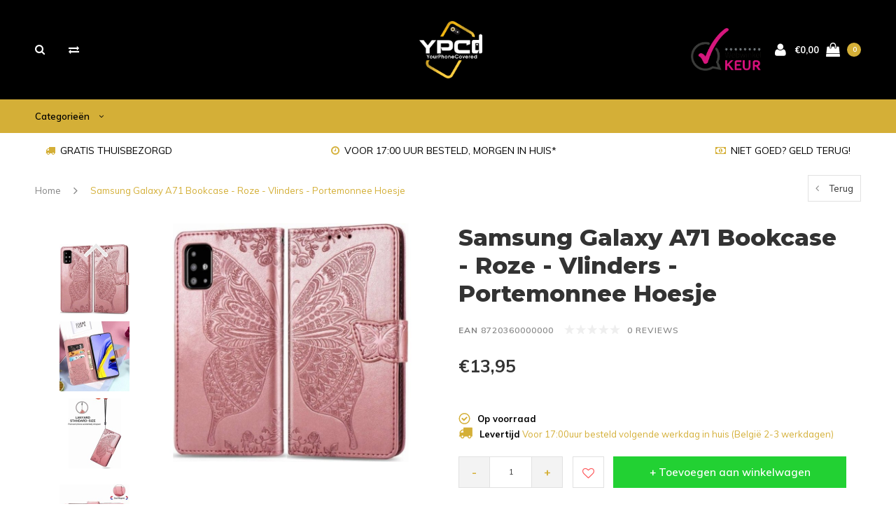

--- FILE ---
content_type: text/html;charset=utf-8
request_url: https://www.ypcd.nl/samsung-galaxy-a71-bookcase-roze-vlinder-123939153.html
body_size: 12614
content:
<!DOCTYPE html>
<html lang="nl">
  <head>
    
    <meta charset="utf-8"/>
<!-- [START] 'blocks/head.rain' -->
<!--

  (c) 2008-2026 Lightspeed Netherlands B.V.
  http://www.lightspeedhq.com
  Generated: 16-01-2026 @ 20:04:26

-->
<link rel="canonical" href="https://www.ypcd.nl/samsung-galaxy-a71-bookcase-roze-vlinder-123939153.html"/>
<link rel="alternate" href="https://www.ypcd.nl/index.rss" type="application/rss+xml" title="Nieuwe producten"/>
<meta name="robots" content="noodp,noydir"/>
<meta property="og:url" content="https://www.ypcd.nl/samsung-galaxy-a71-bookcase-roze-vlinder-123939153.html?source=facebook"/>
<meta property="og:site_name" content="YPCd "/>
<meta property="og:title" content="Samsung Galaxy A71 Bookcase - Roze - Vlinders - Portemonnee Hoesje"/>
<meta property="og:description" content="Gespecialiseerd in smartphone hoesjes en glazen screen protectors. We&#039;ve Got Your Phone Covered!"/>
<meta property="og:image" content="https://cdn.webshopapp.com/shops/322303/files/374976902/samsung-galaxy-a71-bookcase-roze-vlinders-portemon.jpg"/>
<!--[if lt IE 9]>
<script src="https://cdn.webshopapp.com/assets/html5shiv.js?2025-02-20"></script>
<![endif]-->
<!-- [END] 'blocks/head.rain' -->
    <title>Samsung Galaxy A71 Bookcase - Roze - Vlinders - Portemonnee Hoesje - YPCd </title>
    <meta name="description" content="Gespecialiseerd in smartphone hoesjes en glazen screen protectors. We&#039;ve Got Your Phone Covered!" />
    <meta name="keywords" content="Samsung, Galaxy, A71, Bookcase, -, Roze, -, Vlinders, -, Portemonnee, Hoesje" />
    <meta name="viewport" content="width=device-width, initial-scale=1.0">
    <meta name="apple-mobile-web-app-capable" content="yes">
    <meta name="apple-mobile-web-app-status-bar-style" content="black">
    
    <link rel="shortcut icon" href="https://cdn.webshopapp.com/shops/322303/themes/117410/v/794343/assets/favicon.ico?20210725180909" type="image/x-icon" />
    <link rel="preload" href="https://fonts.googleapis.com/css?family=Muli:300,400,500,600,700,800,900%7CMontserrat:300,400,500,600,700,800,900&display=swap" as="style">
    <link rel="stylesheet" href="https://fonts.googleapis.com/css?family=Muli:300,400,500,600,700,800,900%7CMontserrat:300,400,500,600,700,800,900&display=swap" type="text/css">
    <link rel="stylesheet" href="https://cdn.webshopapp.com/shops/322303/themes/117410/assets/bootstrap.css?2023040722264120210105161835">
    <link rel="stylesheet" href="https://cdn.webshopapp.com/shops/322303/themes/117410/assets/font-awesome-min.css?2023040722264120210105161835">
    <link rel="stylesheet" href="https://cdn.webshopapp.com/shops/322303/themes/117410/assets/ionicons.css?2023040722264120210105161835">
    <link rel="stylesheet" href="https://cdn.webshopapp.com/shops/322303/themes/117410/assets/transition.css?2023040722264120210105161835">
    <link rel="stylesheet" href="https://cdn.webshopapp.com/shops/322303/themes/117410/assets/dropdown.css?2023040722264120210105161835">
    <link rel="stylesheet" href="https://cdn.webshopapp.com/shops/322303/themes/117410/assets/checkbox.css?2023040722264120210105161835">
    <link rel="stylesheet" href="https://cdn.webshopapp.com/shops/322303/themes/117410/assets/owl-carousel.css?2023040722264120210105161835">
    <link rel="stylesheet" href="https://cdn.webshopapp.com/shops/322303/themes/117410/assets/jquery-fancybox.css?2023040722264120210105161835">
    <link rel="stylesheet" href="https://cdn.webshopapp.com/shops/322303/themes/117410/assets/jquery-custom-scrollbar.css?2023040722264120210105161835">
          <link rel="stylesheet" href="https://cdn.webshopapp.com/shops/322303/themes/117410/assets/style.css?2023040722264120210105161835?123443" />
      <link rel="stylesheet" href="https://cdn.webshopapp.com/shops/322303/themes/117410/assets/responsive.css?2023040722264120210105161835">
      <link rel="stylesheet" href="https://cdn.webshopapp.com/shops/322303/themes/117410/assets/settings.css?2023040722264120210105161835">
        <link rel="stylesheet" href="https://cdn.webshopapp.com/assets/gui-2-0.css?2025-02-20">
    <link rel="stylesheet" href="https://cdn.webshopapp.com/assets/gui-responsive-2-0.css?2025-02-20" />
    <link rel="stylesheet" href="https://cdn.webshopapp.com/shops/322303/themes/117410/assets/custom.css?2023040722264120210105161835">
    <link rel="stylesheet" href="https://cdn.webshopapp.com/shops/322303/themes/117410/assets/new.css?2023040722264120210105161835">
    <link rel="stylesheet" href="https://cdn.webshopapp.com/shops/322303/themes/117410/assets/wsa-css.css?2023040722264120210105161835">
    <link rel="stylesheet" href="https://cdn.webshopapp.com/shops/322303/themes/117410/assets/jquery.bxslider.min.css?2023040722264120210105161835">
    
    <script src="https://cdn.webshopapp.com/assets/jquery-1-9-1.js?2025-02-20"></script>
    <script src="https://cdn.webshopapp.com/assets/jquery-ui-1-10-1.js?2025-02-20"></script>
    <script type="text/javascript" src="//cdnjs.cloudflare.com/ajax/libs/jqueryui-touch-punch/0.2.3/jquery.ui.touch-punch.min.js"></script>
        <script type="text/javascript" src="https://cdn.webshopapp.com/shops/322303/themes/117410/assets/transition.js?2023040722264120210105161835"></script>
    <script type="text/javascript" src="https://cdn.webshopapp.com/shops/322303/themes/117410/assets/dropdown.js?2023040722264120210105161835"></script>
    <script type="text/javascript" src="https://cdn.webshopapp.com/shops/322303/themes/117410/assets/checkbox.js?2023040722264120210105161835"></script>
    <script type="text/javascript" src="https://cdn.webshopapp.com/shops/322303/themes/117410/assets/owl-carousel.js?2023040722264120210105161835"></script>
    <script type="text/javascript" src="https://cdn.webshopapp.com/shops/322303/themes/117410/assets/jquery-fancybox.js?2023040722264120210105161835"></script>
    <script type="text/javascript" src="https://cdn.webshopapp.com/shops/322303/themes/117410/assets/jquery-custom-scrollbar.js?2023040722264120210105161835"></script>
    <script type="text/javascript" src="https://cdn.webshopapp.com/shops/322303/themes/117410/assets/jquery-countdown-min.js?2023040722264120210105161835"></script>
        	<script type="text/javascript" src="https://cdn.webshopapp.com/shops/322303/themes/117410/assets/global.js?2023040722264120210105161835"></script>
		    <script type="text/javascript" src="https://cdn.webshopapp.com/shops/322303/themes/117410/assets/jquery.bxslider.min.js?2023040722264120210105161835"></script>
    <script type="text/javascript" src="https://cdn.webshopapp.com/shops/322303/themes/117410/assets/jcarousel.js?2023040722264120210105161835"></script>
    <script type="text/javascript" src="https://cdn.webshopapp.com/assets/gui.js?2025-02-20"></script>
    <script type="text/javascript" src="https://cdn.webshopapp.com/assets/gui-responsive-2-0.js?2025-02-20"></script>

        <meta name="msapplication-config" content="https://cdn.webshopapp.com/shops/322303/themes/117410/assets/browserconfig.xml?2023040722264120210105161835">
<meta property="og:title" content="Samsung Galaxy A71 Bookcase - Roze - Vlinders - Portemonnee Hoesje">
<meta property="og:type" content="website"> 
<meta property="og:description" content="Gespecialiseerd in smartphone hoesjes en glazen screen protectors. We&#039;ve Got Your Phone Covered!">
<meta property="og:site_name" content="YPCd ">
<meta property="og:url" content="https://www.ypcd.nl/">
<meta property="og:image" content="https://cdn.webshopapp.com/shops/322303/themes/117410/assets/first-image-1.jpg?2023040722264120210105161835">
<meta name="twitter:title" content="Samsung Galaxy A71 Bookcase - Roze - Vlinders - Portemonnee Hoesje">
<meta name="twitter:description" content="Gespecialiseerd in smartphone hoesjes en glazen screen protectors. We&#039;ve Got Your Phone Covered!">
<meta name="twitter:site" content="YPCd ">
<meta name="twitter:card" content="https://cdn.webshopapp.com/shops/322303/themes/117410/v/697882/assets/logo.png?20210517222751">
<meta name="twitter:image" content="https://cdn.webshopapp.com/shops/322303/themes/117410/assets/first-image-1.jpg?2023040722264120210105161835">
<script type="application/ld+json">
  [
        {
      "@context": "http://schema.org",
      "@type": "Product", 
      "name": "Samsung Galaxy A71 Bookcase - Roze - Vlinders - Portemonnee Hoesje",
      "url": "https://www.ypcd.nl/samsung-galaxy-a71-bookcase-roze-vlinder-123939153.html",
                  "image": "https://cdn.webshopapp.com/shops/322303/files/374976902/300x250x2/samsung-galaxy-a71-bookcase-roze-vlinders-portemon.jpg",      "gtin13": "8720360000000",                  "offers": {
        "@type": "Offer",
        "price": "13.95",        "url": "https://www.ypcd.nl/samsung-galaxy-a71-bookcase-roze-vlinder-123939153.html",
        "priceValidUntil": "2027-01-16",
        "priceCurrency": "EUR",
          "availability": "https://schema.org/InStock",
          "inventoryLevel": "100"
              }
          },
        {
      "@context": "http://schema.org/",
      "@type": "Organization",
      "url": "https://www.ypcd.nl/",
      "name": "YPCd ",
      "legalName": "YPCd ",
      "description": "Gespecialiseerd in smartphone hoesjes en glazen screen protectors. We&#039;ve Got Your Phone Covered!",
      "logo": "https://cdn.webshopapp.com/shops/322303/themes/117410/v/697882/assets/logo.png?20210517222751",
      "image": "https://cdn.webshopapp.com/shops/322303/themes/117410/assets/first-image-1.jpg?2023040722264120210105161835",
      "contactPoint": {
        "@type": "ContactPoint",
        "contactType": "Customer service",
        "telephone": ""
      },
      "address": {
        "@type": "PostalAddress",
        "streetAddress": "",
        "addressLocality": "",
        "postalCode": "",
        "addressCountry": "NL"
      }
          },
    { 
      "@context": "http://schema.org", 
      "@type": "WebSite", 
      "url": "https://www.ypcd.nl/", 
      "name": "YPCd ",
      "description": "Gespecialiseerd in smartphone hoesjes en glazen screen protectors. We&#039;ve Got Your Phone Covered!",
      "author": [
        {
          "@type": "Organization",
          "url": "https://www.dmws.nl/",
          "name": "DMWS B.V.",
          "address": {
            "@type": "PostalAddress",
            "streetAddress": "Klokgebouw 195 (Strijp-S)",
            "addressLocality": "Eindhoven",
            "addressRegion": "NB",
            "postalCode": "5617 AB",
            "addressCountry": "NL"
          }
        }
      ]
    }
  ]
</script>    <!--[if lt IE 9]>
    <link rel="stylesheet" href="https://cdn.webshopapp.com/shops/322303/themes/117410/assets/style-ie.css?2023040722264120210105161835" />
    <![endif]-->
  </head>
  <body id="body">  
    
  <ul class="hidden-data hidden" style="display:none !important;"><li>322303</li><li>117410</li><li>nee</li><li>nl</li><li>live</li><li>info//ypcd/nl</li><li>https://www.ypcd.nl/</li></ul>
    
      

<div class="cart-dropdown">
  <div class="cart-title">Winkelwagen<span class="items">(0 Producten)</span></div>
  <a href="javascript:void(0)" class="close-cart-drp"><i class="fa fa-close"></i></a>

  <div class="cart-body">
    <div class="cart-products grid column-orient center">
          </div>
  </div>
  <div class="empty-cart">
  Geen producten gevonden
</div>
</div>
<div class="menu-wrap main-menu-capitalize">
    <div class="close-menu"><i class="ion ion-ios-close-empty"></i></div>
    <div class="menu-box">
      <div class="menu-logo small"><a href="https://www.ypcd.nl/"><img src="https://cdn.webshopapp.com/shops/322303/themes/117410/v/697886/assets/logo-light.png?20210517222912" alt="YPCd "></a></div>
        <ul>
          <li><a href="https://www.ypcd.nl/">Home</a></li>
                      <li><a href="https://www.ypcd.nl/telefoonhoesjes-10844095/">Telefoonhoesjes</a><span class="more-cats"><span class="plus-min"></span></span>                              <ul class="sub ">
                                      <li><a href="https://www.ypcd.nl/telefoonhoesjes-10844095/apple/">Apple</a><span class="more-cats"><span class="plus-min"></span></span>                                              <ul class="sub ">
                                                      <li><a href="https://www.ypcd.nl/telefoonhoesjes-10844095/apple/iphone-12-pro-max/"><i class="fa fa-circle" aria-hidden="true"></i>iPhone 12 Pro Max</a></li>
                                                      <li><a href="https://www.ypcd.nl/telefoonhoesjes-10844095/apple/iphone-12-mini/"><i class="fa fa-circle" aria-hidden="true"></i>iPhone 12 Mini</a></li>
                                                      <li><a href="https://www.ypcd.nl/telefoonhoesjes-10844095/apple/iphone-12-pro/"><i class="fa fa-circle" aria-hidden="true"></i>iPhone 12 Pro</a></li>
                                                      <li><a href="https://www.ypcd.nl/telefoonhoesjes-10844095/apple/iphone-12/"><i class="fa fa-circle" aria-hidden="true"></i>iPhone 12</a></li>
                                                      <li><a href="https://www.ypcd.nl/telefoonhoesjes-10844095/apple/iphone-11-pro-max/"><i class="fa fa-circle" aria-hidden="true"></i>iPhone 11 Pro Max</a></li>
                                                      <li><a href="https://www.ypcd.nl/telefoonhoesjes-10844095/apple/iphone-11-pro/"><i class="fa fa-circle" aria-hidden="true"></i>iPhone 11 Pro</a></li>
                                                      <li><a href="https://www.ypcd.nl/telefoonhoesjes-10844095/apple/iphone-11/"><i class="fa fa-circle" aria-hidden="true"></i>iPhone 11</a></li>
                                                      <li><a href="https://www.ypcd.nl/telefoonhoesjes-10844095/apple/iphone-xr/"><i class="fa fa-circle" aria-hidden="true"></i>iPhone XR</a></li>
                                                      <li><a href="https://www.ypcd.nl/telefoonhoesjes-10844095/apple/iphone-xs-max/"><i class="fa fa-circle" aria-hidden="true"></i>iPhone XS Max</a></li>
                                                      <li><a href="https://www.ypcd.nl/telefoonhoesjes-10844095/apple/iphone-x-iphone-xs/"><i class="fa fa-circle" aria-hidden="true"></i>iPhone X / iPhone XS</a></li>
                                                      <li><a href="https://www.ypcd.nl/telefoonhoesjes-10844095/apple/iphone-se-2020/"><i class="fa fa-circle" aria-hidden="true"></i>iPhone SE (2020)</a></li>
                                                      <li><a href="https://www.ypcd.nl/telefoonhoesjes-10844095/apple/iphone-7-iphone-8/"><i class="fa fa-circle" aria-hidden="true"></i>iPhone 7 / iPhone 8</a></li>
                                                      <li><a href="https://www.ypcd.nl/telefoonhoesjes-10844095/apple/iphone-7-plus-iphone-8-plus/"><i class="fa fa-circle" aria-hidden="true"></i>iPhone 7 Plus / iPhone 8 Plus</a></li>
                                                      <li><a href="https://www.ypcd.nl/telefoonhoesjes-10844095/apple/iphone-6-6s/"><i class="fa fa-circle" aria-hidden="true"></i>iPhone 6/6s</a></li>
                                                      <li><a href="https://www.ypcd.nl/telefoonhoesjes-10844095/apple/iphone-5-5s-se/"><i class="fa fa-circle" aria-hidden="true"></i>iPhone 5/5s/SE</a></li>
                                                  </ul>
                                          </li>
                                      <li><a href="https://www.ypcd.nl/telefoonhoesjes-10844095/samsung/">Samsung</a><span class="more-cats"><span class="plus-min"></span></span>                                              <ul class="sub ">
                                                      <li><a href="https://www.ypcd.nl/telefoonhoesjes-10844095/samsung/samsung-galaxy-a21s/"><i class="fa fa-circle" aria-hidden="true"></i>Samsung Galaxy A21s</a></li>
                                                      <li><a href="https://www.ypcd.nl/telefoonhoesjes-10844095/samsung/samsung-galaxy-a40/"><i class="fa fa-circle" aria-hidden="true"></i>Samsung Galaxy A40</a></li>
                                                      <li><a href="https://www.ypcd.nl/telefoonhoesjes-10844095/samsung/samsung-galaxy-a41/"><i class="fa fa-circle" aria-hidden="true"></i>Samsung Galaxy A41</a></li>
                                                      <li><a href="https://www.ypcd.nl/telefoonhoesjes-10844095/samsung/samsung-galaxy-a51/"><i class="fa fa-circle" aria-hidden="true"></i>Samsung Galaxy A51</a></li>
                                                      <li><a href="https://www.ypcd.nl/telefoonhoesjes-10844095/samsung/samsung-galaxy-a50/"><i class="fa fa-circle" aria-hidden="true"></i>Samsung Galaxy A50</a></li>
                                                      <li><a href="https://www.ypcd.nl/telefoonhoesjes-10844095/samsung/samsung-galaxy-a52/"><i class="fa fa-circle" aria-hidden="true"></i>Samsung Galaxy A52</a></li>
                                                      <li><a href="https://www.ypcd.nl/telefoonhoesjes-10844095/samsung/samsung-galaxy-a70/"><i class="fa fa-circle" aria-hidden="true"></i>Samsung Galaxy A70</a></li>
                                                      <li><a href="https://www.ypcd.nl/samsung-galaxy-a71/"><i class="fa fa-circle" aria-hidden="true"></i>Samsung Galaxy A71</a></li>
                                                      <li><a href="https://www.ypcd.nl/telefoonhoesjes-10844095/samsung/samsung-galaxy-s8/"><i class="fa fa-circle" aria-hidden="true"></i>Samsung Galaxy S8</a></li>
                                                      <li><a href="https://www.ypcd.nl/telefoonhoesjes-10844095/samsung/samsung-galaxy-s8-10861710/"><i class="fa fa-circle" aria-hidden="true"></i>Samsung Galaxy S8+</a></li>
                                                      <li><a href="https://www.ypcd.nl/telefoonhoesjes-10844095/samsung/samsung-galaxy-s9/"><i class="fa fa-circle" aria-hidden="true"></i>Samsung Galaxy S9</a></li>
                                                      <li><a href="https://www.ypcd.nl/telefoonhoesjes-10844095/samsung/samsung-galaxy-s9-10861712/"><i class="fa fa-circle" aria-hidden="true"></i>Samsung Galaxy S9+</a></li>
                                                      <li><a href="https://www.ypcd.nl/telefoonhoesjes-10844095/samsung/samsung-galaxy-s10/"><i class="fa fa-circle" aria-hidden="true"></i>Samsung Galaxy S10</a></li>
                                                      <li><a href="https://www.ypcd.nl/telefoonhoesjes-10844095/samsung/samsung-galaxy-s10-10861704/"><i class="fa fa-circle" aria-hidden="true"></i>Samsung Galaxy S10+</a></li>
                                                      <li><a href="https://www.ypcd.nl/telefoonhoesjes-10844095/samsung/samsung-galaxy-s20/"><i class="fa fa-circle" aria-hidden="true"></i>Samsung Galaxy S20</a></li>
                                                      <li><a href="https://www.ypcd.nl/telefoonhoesjes-10844095/samsung/samsung-galaxy-s20fe/"><i class="fa fa-circle" aria-hidden="true"></i>Samsung Galaxy S20FE</a></li>
                                                      <li><a href="https://www.ypcd.nl/telefoonhoesjes-10844095/samsung/samsung-galaxy-s20-plus/"><i class="fa fa-circle" aria-hidden="true"></i>Samsung Galaxy S20 Plus</a></li>
                                                      <li><a href="https://www.ypcd.nl/telefoonhoesjes-10844095/samsung/samsung-galaxy-s20-ultra/"><i class="fa fa-circle" aria-hidden="true"></i>Samsung Galaxy S20 Ultra</a></li>
                                                      <li><a href="https://www.ypcd.nl/telefoonhoesjes-10844095/samsung/samsung-galaxy-note-8/"><i class="fa fa-circle" aria-hidden="true"></i>Samsung Galaxy Note 8</a></li>
                                                      <li><a href="https://www.ypcd.nl/telefoonhoesjes-10844095/samsung/samsung-galaxy-note-9/"><i class="fa fa-circle" aria-hidden="true"></i>Samsung Galaxy Note 9</a></li>
                                                      <li><a href="https://www.ypcd.nl/telefoonhoesjes-10844095/samsung/samsung-galaxy-note-10/"><i class="fa fa-circle" aria-hidden="true"></i>Samsung Galaxy Note 10</a></li>
                                                      <li><a href="https://www.ypcd.nl/telefoonhoesjes-10844095/samsung/samsung-galaxy-note-10-10861700/"><i class="fa fa-circle" aria-hidden="true"></i>Samsung Galaxy Note 10+</a></li>
                                                      <li><a href="https://www.ypcd.nl/telefoonhoesjes-10844095/samsung/samsung-galaxy-a7-2018/"><i class="fa fa-circle" aria-hidden="true"></i>Samsung Galaxy A7 (2018)</a></li>
                                                      <li><a href="https://www.ypcd.nl/telefoonhoesjes-10844095/samsung/samsung-galaxy-a8-2018/"><i class="fa fa-circle" aria-hidden="true"></i>Samsung Galaxy A8 (2018)</a></li>
                                                      <li><a href="https://www.ypcd.nl/telefoonhoesjes-10844095/samsung/samsung-galaxy-a9-2018/"><i class="fa fa-circle" aria-hidden="true"></i>Samsung Galaxy A9 (2018)</a></li>
                                                      <li><a href="https://www.ypcd.nl/telefoonhoesjes-10844095/samsung/samsung-galaxy-s6-edge/"><i class="fa fa-circle" aria-hidden="true"></i>Samsung Galaxy S6 Edge</a></li>
                                                  </ul>
                                          </li>
                                      <li><a href="https://www.ypcd.nl/telefoonhoesjes-10844095/huawei/">Huawei</a><span class="more-cats"><span class="plus-min"></span></span>                                              <ul class="sub ">
                                                      <li><a href="https://www.ypcd.nl/telefoonhoesjes-10844095/huawei/huawei-mate-20-lite/"><i class="fa fa-circle" aria-hidden="true"></i>Huawei Mate 20 Lite</a></li>
                                                      <li><a href="https://www.ypcd.nl/telefoonhoesjes-10844095/huawei/huawei-mate-20-pro/"><i class="fa fa-circle" aria-hidden="true"></i>Huawei Mate 20 Pro</a></li>
                                                      <li><a href="https://www.ypcd.nl/telefoonhoesjes-10844095/huawei/huawei-p-smart-2018/"><i class="fa fa-circle" aria-hidden="true"></i>Huawei P Smart (2018)</a></li>
                                                      <li><a href="https://www.ypcd.nl/telefoonhoesjes-10844095/huawei/huawei-p20-lite-2018/"><i class="fa fa-circle" aria-hidden="true"></i>Huawei P20 Lite (2018)</a></li>
                                                      <li><a href="https://www.ypcd.nl/telefoonhoesjes-10844095/huawei/huawei-p20-pro/"><i class="fa fa-circle" aria-hidden="true"></i>Huawei P20 Pro</a></li>
                                                      <li><a href="https://www.ypcd.nl/telefoonhoesjes-10844095/huawei/huawei-p30/"><i class="fa fa-circle" aria-hidden="true"></i>Huawei P30</a></li>
                                                      <li><a href="https://www.ypcd.nl/telefoonhoesjes-10844095/huawei/huawei-p30-pro/"><i class="fa fa-circle" aria-hidden="true"></i>Huawei P30 Pro</a></li>
                                                      <li><a href="https://www.ypcd.nl/telefoonhoesjes-10844095/huawei/huawei-p30-lite/"><i class="fa fa-circle" aria-hidden="true"></i>Huawei P30 Lite</a></li>
                                                      <li><a href="https://www.ypcd.nl/telefoonhoesjes-10844095/huawei/huawei-p40-pro/"><i class="fa fa-circle" aria-hidden="true"></i>Huawei P40 Pro</a></li>
                                                  </ul>
                                          </li>
                                  </ul>
                          </li>
                      <li><a href="https://www.ypcd.nl/screenprotectors/">Screenprotectors</a><span class="more-cats"><span class="plus-min"></span></span>                              <ul class="sub ">
                                      <li><a href="https://www.ypcd.nl/screenprotectors/apple/">Apple</a>                                          </li>
                                      <li><a href="https://www.ypcd.nl/screenprotectors/samsung/">Samsung</a>                                          </li>
                                      <li><a href="https://www.ypcd.nl/screenprotectors/huawei/">Huawei</a>                                          </li>
                                  </ul>
                          </li>
          
                                        
          
          
          
        </ul>

    </div>
  </div>

  <div class="body-wrap">
    <header id="header">
      <div class="main-header">
        <div class="container">
          <div class="main-header-inner">
            <div class="grid center">
              <div class="searchbar-category  grid-cell search-right-icon search-icon-global language-bar-wrapper hidden-sm hidden-xs">
                <a class="search-icon-self  light" href="javascript:void(0)"><i class="fa fa-search"></i></a>
                <ul class="language-bar  light">
                                   <li class="exchange-icon-head hidden-xs hidden-sm"><a href="https://www.ypcd.nl/compare/" title="Vergelijk"><i class="fa fa-exchange" aria-hidden="true"></i></a></li>
                   
                  
                                   





                
                </ul>
              </div>


              <div class="grid-cell mobilemenu-btn hidden-md hidden-lg"><a class="open-menu" href="javascript:;"><?xml version="1.0" encoding="utf-8"?>
<!-- Generator: Adobe Illustrator 20.1.0, SVG Export Plug-In . SVG Version: 6.00 Build 0)  -->
<svg version="1.1" id="Capa_1" xmlns="http://www.w3.org/2000/svg" xmlns:xlink="http://www.w3.org/1999/xlink" x="0px" y="0px"
	 viewBox="0 0 352 352" style="enable-background:new 0 0 352 352;" xml:space="preserve">
<style type="text/css">
	
</style>
<g>
	<g>
		<path class="menuicon-svg" d="M0,56v48h48V56H0z M80,56v48h224V56H80z M0,152v48h48v-48H0z M80,152v48h160v-48H80z M0,248v48h48v-48H0z
			 M80,248v48h272v-48H80z"/>
	</g>
</g>
</svg></a></div>
              <div class="grid-cell search-narrow-show visible-xs visible-sm">
                <a class="search-icon-self  light " href="javascript:void(0)"><i class="fa fa-search"></i></a>
              </div>


              <div class="grid-cell center logo-center-tab logo-mobile-move-center logo small"><a href="https://www.ypcd.nl/"><img src="https://cdn.webshopapp.com/shops/322303/themes/117410/v/697882/assets/logo.png?20210517222751" alt="YPCd " width="170"></a></div>

              
                            
                            
              <div class="grid-cell cart-block-wrap cart light">
                <div class="grid center justify-end">
                                                      <div class="trustmark-right-wrap grid-cell grow0 hallmark hidden-xs hidden-sm"><div class="hallmark-wrap medium"><a href="https://www.ypcd.nl/" target="_blank"><img src="https://cdn.webshopapp.com/shops/322303/themes/117410/assets/webwinkel-keur.png?2023040722264120210105161835" alt="YPCd "></a></div></div>
                                    <div class="grid-cell grow0 user-login-block">
                                          <div class="dark"><a href="https://www.ypcd.nl/account/"><i class="fa fa-user"></i></a></div>
                                      </div>
                  <div class="grid-cell grow0 ">
                    <a href="javascript:;" class="open-cart">

                      <span class="text hidden-xs">
                                                €0,00
                                              </span>
                      <span class="icon"><i class="fa fa-shopping-bag"></i></span>
                      <span class="items">0</span>
                    </a>
                  </div>
                </div>
              </div>
            </div>
          </div>
        </div>
        
        <div class="main-menu hidden-xs hidden-sm main-menu-capitalize">
          <div class="container">
            <ul class=" category-menu ">
              
                            <li style="visibility:hidden;opacity:0;position:absolute;left:-9999px;"><a href="https://www.ypcd.nl/">Home</a></li>
              <li class="categorie-menu-item with-small-menu  light"><a href="javascript:void(0)"> Categorieën <i class="fa fa-angle-down" aria-hidden="true"></i></a>

                                <div class="subnav for-cat-subnav noDivider">
                  <div class="grid">
                    <div class="grid-cell">
                      <div class="grid column-orient start">
                                                <div class="grid-cell subnav-title">
                          <a href="https://www.ypcd.nl/telefoonhoesjes-10844095/" class="cat-main">Telefoonhoesjes<i class="fa fa-angle-right" aria-hidden="true"></i></a>
                          
                          <div class="grid subnav-menu-subsub">
                            <div class="grid-cell subnav-menu-subsub-fixer">
                              <div class="subnav-menu-subsub-wrap grid wrap start align-start">
                                                                <div class="grid-cell">
                                  <a href="https://www.ypcd.nl/telefoonhoesjes-10844095/apple/" class="sub-title category-title-sub">Apple</a>
                                                                    <ul class="subsub">
                                                                        <li><a href="https://www.ypcd.nl/telefoonhoesjes-10844095/apple/iphone-12-pro-max/">iPhone 12 Pro Max</a></li>
                                                                        <li><a href="https://www.ypcd.nl/telefoonhoesjes-10844095/apple/iphone-12-mini/">iPhone 12 Mini</a></li>
                                                                        <li><a href="https://www.ypcd.nl/telefoonhoesjes-10844095/apple/iphone-12-pro/">iPhone 12 Pro</a></li>
                                                                        <li><a href="https://www.ypcd.nl/telefoonhoesjes-10844095/apple/iphone-12/">iPhone 12</a></li>
                                                                                                            <li><a class="subsubcat-more" href="https://www.ypcd.nl/telefoonhoesjes-10844095/apple/">Bekijk alles</a></li>
                                                                      </ul>

                                                                  </div>
                                                                <div class="grid-cell">
                                  <a href="https://www.ypcd.nl/telefoonhoesjes-10844095/samsung/" class="sub-title category-title-sub">Samsung</a>
                                                                    <ul class="subsub">
                                                                        <li><a href="https://www.ypcd.nl/telefoonhoesjes-10844095/samsung/samsung-galaxy-a21s/">Samsung Galaxy A21s</a></li>
                                                                        <li><a href="https://www.ypcd.nl/telefoonhoesjes-10844095/samsung/samsung-galaxy-a40/">Samsung Galaxy A40</a></li>
                                                                        <li><a href="https://www.ypcd.nl/telefoonhoesjes-10844095/samsung/samsung-galaxy-a41/">Samsung Galaxy A41</a></li>
                                                                        <li><a href="https://www.ypcd.nl/telefoonhoesjes-10844095/samsung/samsung-galaxy-a51/">Samsung Galaxy A51</a></li>
                                                                                                            <li><a class="subsubcat-more" href="https://www.ypcd.nl/telefoonhoesjes-10844095/samsung/">Bekijk alles</a></li>
                                                                      </ul>

                                                                  </div>
                                                                <div class="grid-cell">
                                  <a href="https://www.ypcd.nl/telefoonhoesjes-10844095/huawei/" class="sub-title category-title-sub">Huawei</a>
                                                                    <ul class="subsub">
                                                                        <li><a href="https://www.ypcd.nl/telefoonhoesjes-10844095/huawei/huawei-mate-20-lite/">Huawei Mate 20 Lite</a></li>
                                                                        <li><a href="https://www.ypcd.nl/telefoonhoesjes-10844095/huawei/huawei-mate-20-pro/">Huawei Mate 20 Pro</a></li>
                                                                        <li><a href="https://www.ypcd.nl/telefoonhoesjes-10844095/huawei/huawei-p-smart-2018/">Huawei P Smart (2018)</a></li>
                                                                        <li><a href="https://www.ypcd.nl/telefoonhoesjes-10844095/huawei/huawei-p20-lite-2018/">Huawei P20 Lite (2018)</a></li>
                                                                                                            <li><a class="subsubcat-more" href="https://www.ypcd.nl/telefoonhoesjes-10844095/huawei/">Bekijk alles</a></li>
                                                                      </ul>

                                                                  </div>
                                                              </div>
                            </div>
                            <!--  -->
                                                      </div>

                                                  </div>
                                                <div class="grid-cell subnav-title">
                          <a href="https://www.ypcd.nl/screenprotectors/" class="cat-main">Screenprotectors<i class="fa fa-angle-right" aria-hidden="true"></i></a>
                          
                          <div class="grid subnav-menu-subsub">
                            <div class="grid-cell subnav-menu-subsub-fixer">
                              <div class="subnav-menu-subsub-wrap grid wrap start align-start">
                                                                <div class="grid-cell">
                                  <a href="https://www.ypcd.nl/screenprotectors/apple/" class="sub-title category-title-sub">Apple</a>
                                                                  </div>
                                                                <div class="grid-cell">
                                  <a href="https://www.ypcd.nl/screenprotectors/samsung/" class="sub-title category-title-sub">Samsung</a>
                                                                  </div>
                                                                <div class="grid-cell">
                                  <a href="https://www.ypcd.nl/screenprotectors/huawei/" class="sub-title category-title-sub">Huawei</a>
                                                                  </div>
                                                              </div>
                            </div>
                            <!--  -->
                                                      </div>

                                                  </div>
                                                                      </div>
                    </div>
                  </div>

                </div>
                
              </li>
              

              
              
              
              
                            
              
            </ul>
          </div>
        </div>

        <div class="grid-cell mobile-search">
          <form action="https://www.ypcd.nl/search/" method="get" id="formSearchMobile">
            <input type="text" name="q" autocomplete="off"  value="" placeholder="Zoeken..."/>
          </form>
        </div>

      </div>

            <div class="usp-block white-transparant hidden-xs hidden-sm">
        <div class="container">
          <ul class="">
                        <li class="">
                            <i class="fa fa-truck" aria-hidden="true"></i>GRATIS THUISBEZORGD
                          </li>
                                    <li class="text-center hidden-xs hidden-sm ">
                            <i class="fa fa-clock-o" aria-hidden="true"></i>VOOR 17:00 UUR BESTELD, MORGEN IN HUIS*
                          </li>
                                    <li class="text-right hidden-xs hidden-sm ">
                            <i class="fa fa-money" aria-hidden="true"></i>NIET GOED? GELD TERUG!
                          </li>
                                  </ul>
        </div>
      </div>
      

      
              <div class="productPage-sticky hidden-sm hidden-xs">
          <div class="container">
            <div class="grid center">

              <div class="grid-cell productSticky-image">
                <img src="https://cdn.webshopapp.com/shops/322303/files/374976902/100x100x2/samsung-galaxy-a71-bookcase-roze-vlinders-portemon.jpg" width="100%" alt="Samsung Galaxy A71 Bookcase - Roze - Vlinders - Portemonnee Hoesje" title="Samsung Galaxy A71 Bookcase - Roze - Vlinders - Portemonnee Hoesje" />
              </div>
              <div class="stickerDivider"></div>
              <div class="grid-cell center productSticky-title">
                <div class="productSticky-title-wrapper">
                  <a href="https://www.ypcd.nl/samsung-galaxy-a71-bookcase-roze-vlinder-123939153.html" title="Samsung Galaxy A71 Bookcase - Roze - Vlinders - Portemonnee Hoesje" class="title">
                                          Samsung Galaxy A71 Bookcase - Roze - Vlinders - Portemonnee Hoesje                   </a>

                  <div class="reviews">
                                          <div class="review">
                        <div class="stars" data-score="0">
                          <img src="https://cdn.webshopapp.com/shops/322303/themes/117410/assets/stars.png?2023040722264120210105161835" alt="Reviews">
                          <div class="score">
                            <div class="pos"></div>
                            <div class="neg"></div>
                          </div>
                        </div>
                      </div>
                      <a class="small-reviews review-hover">0 reviews</a>
                                      </div>
                </div>
              </div>
              <div class="stickerDivider"></div>
              <div class="grid-cell noflex center productSticky-price">
                <div class="price">
                 <span class="old-price">
                                  </span>
                  <span class="new-price">
                                        €13,95                                      </span>
                               </div>
              </div>
              <div class="stickerDivider"></div>
              <div class="grid-cell productSticky-quanity product-info">
                <div class="cart">
                  <form action="https://www.ypcd.nl/cart/add/246751698/" id="product_configure_form_sec" method="post">
                  <div class="change">
                    <a href="javascript:;" data-way="down"  class="down change-q">-</a>
                    <input id="product-q" type="text" name="quantity" value="1" />
                    <a href="javascript:;" data-way="up"  class="up change-q">+</a>
                  </div>
                  <a href="javascript:;" onclick="$('#product_configure_form_sec').submit();" class="btn" title="Toevoegen aan winkelwagen">+ Toevoegen aan winkelwagen</a>
                  </form>
                </div>
              </div>
            </div>
          </div>
        </div>
            <div id="search" class="search right-search-tab right-search-dropdown  search-mob-hidden-input">
        <form action="https://www.ypcd.nl/search/" method="get" id="formSearch">
                    <input class="searbar-input" type="text" name="q" autocomplete="off"  value="" placeholder="Zoeken..."/>
          <span class="search-text-remover"><i class="fa fa-close"></i></span>

          <div class="autocomplete">
            <div class="search-products products-livesearch grid center wrap"></div>
            <div class="more"><a href="#">Bekijk alle resultaten <span>(0)</span></a></div>
            <div class="notfound">Geen producten gevonden...</div>
          </div>

        </form>
      </div>
    </header>   
    
    <main>
      <div class="container   main-content">
        
<div class="message-container all-products-message">
  <div class="container">
    <div class="messages">
      <div class="message success">
        <div class="icon"><i class="fa fa-check" aria-hidden="true"></i></div>
        <div class="text">
          <ul>
            <li>Alle producten zijn toegevoegd aan uw winkelmandje.</li>
          </ul>
        </div>
      </div>
    </div>
  </div>
</div>        
                	<div class="page-top hidden-xs row">
  <div class="col-sm-9 col-md-9 hidden-xs breadcrumbs">
    <a href="https://www.ypcd.nl/" title="Home">Home</a>
    
        <span class="bread-divider"><i class="fa fa-angle-right" aria-hidden="true"></i></span>
    <a class="last" href="https://www.ypcd.nl/samsung-galaxy-a71-bookcase-roze-vlinder-123939153.html">Samsung Galaxy A71 Bookcase - Roze - Vlinders - Portemonnee Hoesje</a>
      </div>  
  
  <div class="back-box col-sm-3 col-md-3">
    <a class="back-to " href="https://www.ypcd.nl/"><span class="hidden-xs">Terug</span><span class="hidden-sm hidden-md hidden-lg">Terug</span></a>
  </div>
  
</div>
<div class="row productpage">
  
        
  <div class="col-xs-12">
    <div class="row">
      <div class="col-xs-12">
        <div class="col-lg-6 col-md-6 col-sm-12 col-xs-12">
          <div class="mobile-product-top-wrapper visible-xs">
            <div class="mobile-product-topimage grid">
              <div class="brandname-block grid-cell">
                              </div>
              <div class="mob-back grid-cell text-right">
                <a href="https://www.ypcd.nl/" class=""><i class="fa fa-angle-left"></i> Terug</a>
              </div>  
            </div>  
          </div>
          
          
          <div class="mobile-product-title visible-xs">
                          <h1>Samsung Galaxy A71 Bookcase - Roze - Vlinders - Portemonnee Hoesje</h1>
                          <div class="score-wrap hidden-sm hidden-md hidden-lg">
                            <div class="reviews">
              <div class="small-reviews">
                <div class="stars" data-score="0">
                  <img src="https://cdn.webshopapp.com/shops/322303/themes/117410/assets/stars.png?2023040722264120210105161835" alt="Reviews">
                  <div class="score">
                    <div class="pos"></div>
                    <div class="neg"></div>
                  </div>
                </div>
<!--                 <a href="https://www.ypcd.nl/account/review/123939153/">0 reviews</a> -->
                <a href="javascrript:void(0);">0 reviews</a>
              </div>
              </div>
                            
              <div class="product-timings grid center">
                                <div class="stock grid-cell end visible-xs"><div class="green grid center"><i class="grid-cell fa fa-check-circle-o" aria-hidden="true"></i><span class="grid-cell noflex"> Op voorraad</span></div></div>
                              </div>
              
                                                        <div class="delivery hidden-xs"><i class="product-truck-time green fa fa-truck"></i><span class="ord-bold">Levertijd</span><span class="green"> Voor 17:00uur besteld volgende werkdag in huis (België 2-3 werkdagen)</span></div>              
            </div>
            
          </div>
                    <div class="col-sm-12 col-xs-12 col-md-3 hidden-xs hidden-sm">
            
            <div class="thumbs hidden-xs hidden-sm">
              <ul id="sync2" class="bxslider">
                                <li class="item"><img src="https://cdn.webshopapp.com/shops/322303/files/374976902/200x200x2/samsung-galaxy-a71-bookcase-roze-vlinders-portemon.jpg" alt="Samsung Galaxy A71 Bookcase - Roze - Vlinders - Portemonnee Hoesje"></li>
                                <li class="item"><img src="https://cdn.webshopapp.com/shops/322303/files/374976903/200x200x2/samsung-galaxy-a71-bookcase-roze-vlinders-portemon.jpg" alt="Samsung Galaxy A71 Bookcase - Roze - Vlinders - Portemonnee Hoesje"></li>
                                <li class="item"><img src="https://cdn.webshopapp.com/shops/322303/files/374976904/200x200x2/samsung-galaxy-a71-bookcase-roze-vlinders-portemon.jpg" alt="Samsung Galaxy A71 Bookcase - Roze - Vlinders - Portemonnee Hoesje"></li>
                                <li class="item"><img src="https://cdn.webshopapp.com/shops/322303/files/374976908/200x200x2/samsung-galaxy-a71-bookcase-roze-vlinders-portemon.jpg" alt="Samsung Galaxy A71 Bookcase - Roze - Vlinders - Portemonnee Hoesje"></li>
                                <li class="item"><img src="https://cdn.webshopapp.com/shops/322303/files/374976909/200x200x2/samsung-galaxy-a71-bookcase-roze-vlinders-portemon.jpg" alt="Samsung Galaxy A71 Bookcase - Roze - Vlinders - Portemonnee Hoesje"></li>
                              </ul>
            </div>
            
          </div>
                    <div class="col-sm-12 col-xs-12  col-md-9 ">
            <div class="product-image-wrap">
                            <div id="sync1" class="owl-carousel">
                                <div class="item">
                   <a rel="gallery1" href="https://cdn.webshopapp.com/shops/322303/files/374976902/samsung-galaxy-a71-bookcase-roze-vlinders-portemon.jpg" class="product-fancy"><img src="https://cdn.webshopapp.com/shops/322303/files/374976902/800x700x2/samsung-galaxy-a71-bookcase-roze-vlinders-portemon.jpg" alt="Samsung Galaxy A71 Bookcase - Roze - Vlinders - Portemonnee Hoesje"> </a>
                    <div class="product-zoomer-block grid justify-end hidden-xs hidden-sm">
                      
                                                                  <div class="product-compare link grid-cell grow0 hidden-sm">
                        <a href="https://www.ypcd.nl/compare/add/246751698/"><i class="fa fa-exchange" aria-hidden="true"></i></a>
                      </div>
                                            <div class="product-shares grid-cell grow0">
                        <a href="javascript:void(0)">
                          <i class="fa fa-share-alt" aria-hidden="true"></i>
                        </a>
                        <div class="share-drop grid center">
                          <div class="grid-cell"><a onclick="return !window.open(this.href,'Samsung Galaxy A71 Bookcase - Roze - Vlinders - Portemonnee Hoesje', 'width=500,height=500')" target="_blank" href="https://www.facebook.com/sharer/sharer.php?u=https://www.ypcd.nl/samsung-galaxy-a71-bookcase-roze-vlinder-123939153.html"><i class="fa fa-facebook"></i></a></div>
                          <div class="grid-cell"><a onclick="return !window.open(this.href,'Samsung Galaxy A71 Bookcase - Roze - Vlinders - Portemonnee Hoesje', 'width=500,height=500')" target="_blank" href="https://twitter.com/home?status=Samsung Galaxy A71 Bookcase - Roze - Vlinders - Portemonnee Hoesje"><i class="fa fa-twitter"></i></a></div>
                          <div class="grid-cell"><a onclick="return !window.open(this.href,'Samsung Galaxy A71 Bookcase - Roze - Vlinders - Portemonnee Hoesje', 'width=500,height=500')" target="_blank" href="https://pinterest.com/pin/create/button/?url=https://www.ypcd.nl/samsung-galaxy-a71-bookcase-roze-vlinder-123939153.html&media=https://cdn.webshopapp.com/shops/322303/files/374976902/image.jpg&description="><i class="fa fa-pinterest-p"></i></a></div>
                          <div class="grid-cell"><a href="https://www.ypcd.nl/service/?subject=Samsung Galaxy A71 Bookcase - Roze - Vlinders - Portemonnee Hoesje" target="_blank" class="mail_contact"><i class="fa fa-envelope"></i></a></div>
                        </div>
                        
                      </div>
                      
                       <div class="enlarge hidden-xs grid-cell grow0"><a rel="gallery2" href="https://cdn.webshopapp.com/shops/322303/files/374976902/image.jpg" class="product-fancy"><i class="fa fa-expand" aria-hidden="true"></i></a></div>
                    </div>
                </div>
                                <div class="item">
                   <a rel="gallery1" href="https://cdn.webshopapp.com/shops/322303/files/374976903/samsung-galaxy-a71-bookcase-roze-vlinders-portemon.jpg" class="product-fancy"><img src="https://cdn.webshopapp.com/shops/322303/files/374976903/800x700x2/samsung-galaxy-a71-bookcase-roze-vlinders-portemon.jpg" alt="Samsung Galaxy A71 Bookcase - Roze - Vlinders - Portemonnee Hoesje"> </a>
                    <div class="product-zoomer-block grid justify-end hidden-xs hidden-sm">
                      
                                                                  <div class="product-compare link grid-cell grow0 hidden-sm">
                        <a href="https://www.ypcd.nl/compare/add/246751698/"><i class="fa fa-exchange" aria-hidden="true"></i></a>
                      </div>
                                            <div class="product-shares grid-cell grow0">
                        <a href="javascript:void(0)">
                          <i class="fa fa-share-alt" aria-hidden="true"></i>
                        </a>
                        <div class="share-drop grid center">
                          <div class="grid-cell"><a onclick="return !window.open(this.href,'Samsung Galaxy A71 Bookcase - Roze - Vlinders - Portemonnee Hoesje', 'width=500,height=500')" target="_blank" href="https://www.facebook.com/sharer/sharer.php?u=https://www.ypcd.nl/samsung-galaxy-a71-bookcase-roze-vlinder-123939153.html"><i class="fa fa-facebook"></i></a></div>
                          <div class="grid-cell"><a onclick="return !window.open(this.href,'Samsung Galaxy A71 Bookcase - Roze - Vlinders - Portemonnee Hoesje', 'width=500,height=500')" target="_blank" href="https://twitter.com/home?status=Samsung Galaxy A71 Bookcase - Roze - Vlinders - Portemonnee Hoesje"><i class="fa fa-twitter"></i></a></div>
                          <div class="grid-cell"><a onclick="return !window.open(this.href,'Samsung Galaxy A71 Bookcase - Roze - Vlinders - Portemonnee Hoesje', 'width=500,height=500')" target="_blank" href="https://pinterest.com/pin/create/button/?url=https://www.ypcd.nl/samsung-galaxy-a71-bookcase-roze-vlinder-123939153.html&media=https://cdn.webshopapp.com/shops/322303/files/374976902/image.jpg&description="><i class="fa fa-pinterest-p"></i></a></div>
                          <div class="grid-cell"><a href="https://www.ypcd.nl/service/?subject=Samsung Galaxy A71 Bookcase - Roze - Vlinders - Portemonnee Hoesje" target="_blank" class="mail_contact"><i class="fa fa-envelope"></i></a></div>
                        </div>
                        
                      </div>
                      
                       <div class="enlarge hidden-xs grid-cell grow0"><a rel="gallery2" href="https://cdn.webshopapp.com/shops/322303/files/374976903/image.jpg" class="product-fancy"><i class="fa fa-expand" aria-hidden="true"></i></a></div>
                    </div>
                </div>
                                <div class="item">
                   <a rel="gallery1" href="https://cdn.webshopapp.com/shops/322303/files/374976904/samsung-galaxy-a71-bookcase-roze-vlinders-portemon.jpg" class="product-fancy"><img src="https://cdn.webshopapp.com/shops/322303/files/374976904/800x700x2/samsung-galaxy-a71-bookcase-roze-vlinders-portemon.jpg" alt="Samsung Galaxy A71 Bookcase - Roze - Vlinders - Portemonnee Hoesje"> </a>
                    <div class="product-zoomer-block grid justify-end hidden-xs hidden-sm">
                      
                                                                  <div class="product-compare link grid-cell grow0 hidden-sm">
                        <a href="https://www.ypcd.nl/compare/add/246751698/"><i class="fa fa-exchange" aria-hidden="true"></i></a>
                      </div>
                                            <div class="product-shares grid-cell grow0">
                        <a href="javascript:void(0)">
                          <i class="fa fa-share-alt" aria-hidden="true"></i>
                        </a>
                        <div class="share-drop grid center">
                          <div class="grid-cell"><a onclick="return !window.open(this.href,'Samsung Galaxy A71 Bookcase - Roze - Vlinders - Portemonnee Hoesje', 'width=500,height=500')" target="_blank" href="https://www.facebook.com/sharer/sharer.php?u=https://www.ypcd.nl/samsung-galaxy-a71-bookcase-roze-vlinder-123939153.html"><i class="fa fa-facebook"></i></a></div>
                          <div class="grid-cell"><a onclick="return !window.open(this.href,'Samsung Galaxy A71 Bookcase - Roze - Vlinders - Portemonnee Hoesje', 'width=500,height=500')" target="_blank" href="https://twitter.com/home?status=Samsung Galaxy A71 Bookcase - Roze - Vlinders - Portemonnee Hoesje"><i class="fa fa-twitter"></i></a></div>
                          <div class="grid-cell"><a onclick="return !window.open(this.href,'Samsung Galaxy A71 Bookcase - Roze - Vlinders - Portemonnee Hoesje', 'width=500,height=500')" target="_blank" href="https://pinterest.com/pin/create/button/?url=https://www.ypcd.nl/samsung-galaxy-a71-bookcase-roze-vlinder-123939153.html&media=https://cdn.webshopapp.com/shops/322303/files/374976902/image.jpg&description="><i class="fa fa-pinterest-p"></i></a></div>
                          <div class="grid-cell"><a href="https://www.ypcd.nl/service/?subject=Samsung Galaxy A71 Bookcase - Roze - Vlinders - Portemonnee Hoesje" target="_blank" class="mail_contact"><i class="fa fa-envelope"></i></a></div>
                        </div>
                        
                      </div>
                      
                       <div class="enlarge hidden-xs grid-cell grow0"><a rel="gallery2" href="https://cdn.webshopapp.com/shops/322303/files/374976904/image.jpg" class="product-fancy"><i class="fa fa-expand" aria-hidden="true"></i></a></div>
                    </div>
                </div>
                                <div class="item">
                   <a rel="gallery1" href="https://cdn.webshopapp.com/shops/322303/files/374976908/samsung-galaxy-a71-bookcase-roze-vlinders-portemon.jpg" class="product-fancy"><img src="https://cdn.webshopapp.com/shops/322303/files/374976908/800x700x2/samsung-galaxy-a71-bookcase-roze-vlinders-portemon.jpg" alt="Samsung Galaxy A71 Bookcase - Roze - Vlinders - Portemonnee Hoesje"> </a>
                    <div class="product-zoomer-block grid justify-end hidden-xs hidden-sm">
                      
                                                                  <div class="product-compare link grid-cell grow0 hidden-sm">
                        <a href="https://www.ypcd.nl/compare/add/246751698/"><i class="fa fa-exchange" aria-hidden="true"></i></a>
                      </div>
                                            <div class="product-shares grid-cell grow0">
                        <a href="javascript:void(0)">
                          <i class="fa fa-share-alt" aria-hidden="true"></i>
                        </a>
                        <div class="share-drop grid center">
                          <div class="grid-cell"><a onclick="return !window.open(this.href,'Samsung Galaxy A71 Bookcase - Roze - Vlinders - Portemonnee Hoesje', 'width=500,height=500')" target="_blank" href="https://www.facebook.com/sharer/sharer.php?u=https://www.ypcd.nl/samsung-galaxy-a71-bookcase-roze-vlinder-123939153.html"><i class="fa fa-facebook"></i></a></div>
                          <div class="grid-cell"><a onclick="return !window.open(this.href,'Samsung Galaxy A71 Bookcase - Roze - Vlinders - Portemonnee Hoesje', 'width=500,height=500')" target="_blank" href="https://twitter.com/home?status=Samsung Galaxy A71 Bookcase - Roze - Vlinders - Portemonnee Hoesje"><i class="fa fa-twitter"></i></a></div>
                          <div class="grid-cell"><a onclick="return !window.open(this.href,'Samsung Galaxy A71 Bookcase - Roze - Vlinders - Portemonnee Hoesje', 'width=500,height=500')" target="_blank" href="https://pinterest.com/pin/create/button/?url=https://www.ypcd.nl/samsung-galaxy-a71-bookcase-roze-vlinder-123939153.html&media=https://cdn.webshopapp.com/shops/322303/files/374976902/image.jpg&description="><i class="fa fa-pinterest-p"></i></a></div>
                          <div class="grid-cell"><a href="https://www.ypcd.nl/service/?subject=Samsung Galaxy A71 Bookcase - Roze - Vlinders - Portemonnee Hoesje" target="_blank" class="mail_contact"><i class="fa fa-envelope"></i></a></div>
                        </div>
                        
                      </div>
                      
                       <div class="enlarge hidden-xs grid-cell grow0"><a rel="gallery2" href="https://cdn.webshopapp.com/shops/322303/files/374976908/image.jpg" class="product-fancy"><i class="fa fa-expand" aria-hidden="true"></i></a></div>
                    </div>
                </div>
                                <div class="item">
                   <a rel="gallery1" href="https://cdn.webshopapp.com/shops/322303/files/374976909/samsung-galaxy-a71-bookcase-roze-vlinders-portemon.jpg" class="product-fancy"><img src="https://cdn.webshopapp.com/shops/322303/files/374976909/800x700x2/samsung-galaxy-a71-bookcase-roze-vlinders-portemon.jpg" alt="Samsung Galaxy A71 Bookcase - Roze - Vlinders - Portemonnee Hoesje"> </a>
                    <div class="product-zoomer-block grid justify-end hidden-xs hidden-sm">
                      
                                                                  <div class="product-compare link grid-cell grow0 hidden-sm">
                        <a href="https://www.ypcd.nl/compare/add/246751698/"><i class="fa fa-exchange" aria-hidden="true"></i></a>
                      </div>
                                            <div class="product-shares grid-cell grow0">
                        <a href="javascript:void(0)">
                          <i class="fa fa-share-alt" aria-hidden="true"></i>
                        </a>
                        <div class="share-drop grid center">
                          <div class="grid-cell"><a onclick="return !window.open(this.href,'Samsung Galaxy A71 Bookcase - Roze - Vlinders - Portemonnee Hoesje', 'width=500,height=500')" target="_blank" href="https://www.facebook.com/sharer/sharer.php?u=https://www.ypcd.nl/samsung-galaxy-a71-bookcase-roze-vlinder-123939153.html"><i class="fa fa-facebook"></i></a></div>
                          <div class="grid-cell"><a onclick="return !window.open(this.href,'Samsung Galaxy A71 Bookcase - Roze - Vlinders - Portemonnee Hoesje', 'width=500,height=500')" target="_blank" href="https://twitter.com/home?status=Samsung Galaxy A71 Bookcase - Roze - Vlinders - Portemonnee Hoesje"><i class="fa fa-twitter"></i></a></div>
                          <div class="grid-cell"><a onclick="return !window.open(this.href,'Samsung Galaxy A71 Bookcase - Roze - Vlinders - Portemonnee Hoesje', 'width=500,height=500')" target="_blank" href="https://pinterest.com/pin/create/button/?url=https://www.ypcd.nl/samsung-galaxy-a71-bookcase-roze-vlinder-123939153.html&media=https://cdn.webshopapp.com/shops/322303/files/374976902/image.jpg&description="><i class="fa fa-pinterest-p"></i></a></div>
                          <div class="grid-cell"><a href="https://www.ypcd.nl/service/?subject=Samsung Galaxy A71 Bookcase - Roze - Vlinders - Portemonnee Hoesje" target="_blank" class="mail_contact"><i class="fa fa-envelope"></i></a></div>
                        </div>
                        
                      </div>
                      
                       <div class="enlarge hidden-xs grid-cell grow0"><a rel="gallery2" href="https://cdn.webshopapp.com/shops/322303/files/374976909/image.jpg" class="product-fancy"><i class="fa fa-expand" aria-hidden="true"></i></a></div>
                    </div>
                </div>
                              </div>
              
              <div class="img-prev img-nav"><i class="fa fa-angle-left"></i></div>
              <div class="img-next img-nav"><i class="fa fa-angle-right"></i></div>
              
            </div>
            <div class="img-pages visible-xs"><div class="img-pages-wrapper "><span class="page">1</span> / 5</div></div>  
          </div>
          
          
          
          
                                                                                                    
        </div>
        
        <div class="col-lg-6 col-md-6 col-sm-12 col-xs-12">
          <div class="product-info">
            <div class="brandname-block hidden-xs">
                          </div>
            <div class="title-wrap hidden-xs">
                            <h1>Samsung Galaxy A71 Bookcase - Roze - Vlinders - Portemonnee Hoesje</h1>
                                        </div>
            <div class="code-price">
                            <div class="codes hidden-xs hidden-sm">
                <ul class="score-wrap">
                                                      <li><strong>EAN</strong> 8720360000000</li>                                    <li class="small-reviews">
                    <div class="stars" data-score="0">
                      <img src="https://cdn.webshopapp.com/shops/322303/themes/117410/assets/stars.png?2023040722264120210105161835" alt="Reviews">
                      <div class="score">
                        <div class="pos"></div>
                        <div class="neg"></div>
                      </div>
                    </div>
                    <span class="review-q">0 reviews</span>
                  </li>
                                  </ul>
                
              </div>
                            
              <div class="price">
                
<!--                  -->
                
                                <span class="new-price">
                                    €13,95                                  </span>
                                                
              </div>
                            <div class="codes hidden-xs visible-sm">
                <ul class="score-wrap">
                                                      <li><strong>EAN</strong> 8720360000000</li>                                    <li class="small-reviews">
                    <div class="stars" data-score="0">
                      <img src="https://cdn.webshopapp.com/shops/322303/themes/117410/assets/stars.png?2023040722264120210105161835" alt="Reviews">
                      <div class="score">
                        <div class="pos"></div>
                        <div class="neg"></div>
                      </div>
                    </div>
                    <span class="review-q">0 reviews</span>
                  </li>
                                  </ul>
                
              </div>
                            
            </div>
            
            <div class="description body-font-size"></div>
            
            <div class="product-timings grid center">
                            	<div class="stock grid-cell grow0"><div class="green grid center"><i class="grid-cell grow0 fa fa-check-circle-o" aria-hidden="true"></i><span class="grid-cell"> Op voorraad</span></div></div>
                            
                            	<div class="delivery grid-cell grow0"><i class="product-truck-time green fa fa-truck"></i><span class="ord-bold">Levertijd</span><span class="green"> Voor 17:00uur besteld volgende werkdag in huis (België 2-3 werkdagen)</span></div>
                            
                          </div>
            
            
            <div class="cart productpageAddCart">
              <form action="https://www.ypcd.nl/cart/add/246751698/" id="product_configure_form" method="post">
                <div class="grid center var-block">
                  <div class="product-compare link grid-cell grow0 visible-sm ">
                    <a href="https://www.ypcd.nl/compare/add/246751698/"><i class="fa fa-exchange" aria-hidden="true"></i></a>
                  </div>
                  <div class="product-shares grid-cell grow0 visible-sm ">
                    <a href="javascript:void(0)">
                      <i class="fa fa-share-alt" aria-hidden="true"></i>
                    </a>
                    <div class="share-drop grid center">
                      <div class="grid-cell"><a onclick="return !window.open(this.href,'Samsung Galaxy A71 Bookcase - Roze - Vlinders - Portemonnee Hoesje', 'width=500,height=500')" target="_blank" href="https://www.facebook.com/sharer/sharer.php?u=https://www.ypcd.nl/samsung-galaxy-a71-bookcase-roze-vlinder-123939153.html"><i class="fa fa-facebook"></i></a></div>
                      <div class="grid-cell"><a onclick="return !window.open(this.href,'Samsung Galaxy A71 Bookcase - Roze - Vlinders - Portemonnee Hoesje', 'width=500,height=500')" target="_blank" href="https://twitter.com/home?status=Samsung Galaxy A71 Bookcase - Roze - Vlinders - Portemonnee Hoesje"><i class="fa fa-twitter"></i></a></div>
                      <div class="grid-cell"><a onclick="return !window.open(this.href,'Samsung Galaxy A71 Bookcase - Roze - Vlinders - Portemonnee Hoesje', 'width=500,height=500')" target="_blank" href="https://pinterest.com/pin/create/button/?url=https://www.ypcd.nl/samsung-galaxy-a71-bookcase-roze-vlinder-123939153.html&media=https://cdn.webshopapp.com/shops/322303/files/374976902/image.jpg&description="><i class="fa fa-pinterest-p"></i></a></div>
                    </div>
                    
                  </div>
                                    <div class="wishlisht-wrapper wishlisht-wrapper-tablet grid-cell grow0 visible-sm">
                    <div class="link text-center">
                      <a class="" href="https://www.ypcd.nl/account/wishlistAdd/123939153/?variant_id=246751698"><i class="fa fa-heart-o" aria-hidden="true"></i></a>
                    </div>  
                  </div>
                                    <div class="grid-cell grow0 contact-social visible-sm">
                    <a class="" href="https://www.ypcd.nl/service/?subject=Samsung Galaxy A71 Bookcase - Roze - Vlinders - Portemonnee Hoesje"><i class="fa fa-envelope" aria-hidden="true"></i></a>
                  </div>
                  
                  <div class="grid-cell">
                                        <input type="hidden" name="bundle_id" id="product_configure_bundle_id" value="">
                                      </div>
                  
                </div>
                
                <div class="scroll-bot-add fixed-add-block">
                                                      <div class="change">
                    <a href="javascript:;" data-way="down"  class="down change-q">-</a>
                    <input id="product-q" type="text" name="quantity" value="1" />
                    <a href="javascript:;" data-way="up"  class="up change-q">+</a>
                  </div>
                                    <div class="wishlisht-wrapper hidden-sm hidden-xs">
                    <div class="link text-center">
                      <a class="" href="https://www.ypcd.nl/account/wishlistAdd/123939153/?variant_id=246751698"><i class="fa fa-heart-o" aria-hidden="true"></i></a>
                    </div>  
                  </div>
                                    <a href="javascript:;" onclick="$('#product_configure_form').submit();" class="btn product-add-block-wrapper " title="Toevoegen aan winkelwagen">+ Toevoegen aan winkelwagen</a>
                </div>
                <div class="order-before">
                  <div class="grid center">
                    <span class="icon delivery-icon grid-cell noflex">
                      <?xml version="1.0" encoding="utf-8"?>
                        <!-- Generator: Adobe Illustrator 20.0.0, SVG Export Plug-In . SVG Version: 6.00 Build 0)  -->
                        <svg version="1.1" id="Laag_1" xmlns="http://www.w3.org/2000/svg" xmlns:xlink="http://www.w3.org/1999/xlink" x="0px" y="0px"
                        	 viewBox="0 0 612 792" style="enable-background:new 0 0 612 792;" xml:space="preserve">
                        <style type="text/css">
                        	.st0{clip-path:url(#SVGID_2_);}
                        </style>
                        <g>
                        	<g>
                        		<defs>
                        			<rect id="SVGID_1_" x="26.3" y="126" width="559.3" height="541.1"/>
                        		</defs>
                        		<clipPath id="SVGID_2_">
                        			<use xlink:href="#SVGID_1_"  style="overflow:visible;"/>
                        		</clipPath>
                        		<path class="st0" d="M384.4,353.9c-0.7-5.6-2.8-10.7-6.1-14.9l22.4-139.1c0.8-5.2-2.5-10.1-7.6-11.3l-0.2-0.1
                        			c-5.1-1.2-10.3,1.8-11.8,6.8l-40.8,134.9c-10.1,5.1-17.1,15.4-17.1,27.4c0,17,13.8,30.8,30.8,30.8c3.2,0,6.1-0.6,9-1.5l85.3,44.3
                        			c4.7,2.4,10.5,0.9,13.4-3.5l0.1-0.2c2.9-4.4,1.9-10.3-2.2-13.6L384.4,353.9z M338.8,357.6c0-8.4,6.8-15.2,15.2-15.2
                        			c8.4,0,15.2,6.8,15.2,15.2c0,8.4-6.8,15.2-15.2,15.2C345.6,372.8,338.8,365.9,338.8,357.6L338.8,357.6z M585.6,357.6
                        			c0,103-67.6,190.4-160.7,220.5l0-33c75.6-28.7,129.6-101.9,129.6-187.5c0-110.5-89.9-200.5-200.5-200.5
                        			c-110.5,0-200.5,89.9-200.5,200.5c0,11.1,0.9,22,2.7,32.6h-31.5c-1.5-10.6-2.3-21.5-2.3-32.6C122.4,229.8,226.3,126,354,126
                        			C481.7,126,585.6,229.8,585.6,357.6L585.6,357.6z M394.4,522.6l-71.3-70.5c-4.5-4.5-10.7-7-17-7h-36v-13.5
                        			c0-10-8.2-18.1-18.2-18.1H44.3c-10,0-18.1,8.1-18.1,18.1V553h375.4v-13.2C401.5,533.3,399,527.1,394.4,522.6L394.4,522.6z
                        			 M363.3,524.9h-69c-1.6,0-2.8-1.2-2.8-2.8v-53.3c0-1.6,1.2-2.8,2.8-2.8h13.2c0.7,0,1.5,0.3,2,0.8l55.8,53.3
                        			C367.1,521.8,365.9,524.9,363.3,524.9L363.3,524.9z M401.6,563v40.2c0,10-8.1,18.1-18.1,18.1H364c-3.5-24.1-24.3-42.6-49.3-42.6
                        			c-25,0-45.7,18.5-49.2,42.6h-98.4c-3.5-24.1-24.3-42.6-49.2-42.6c-25,0-45.7,18.5-49.2,42.6H44.3c-10,0-18.1-8.1-18.1-18.1V563
                        			H401.6z M314.8,590.9c-20.8,0-37.7,16.8-37.7,37.6c0,20.8,16.9,37.7,37.7,37.7c20.8,0,37.6-16.9,37.6-37.7
                        			C352.4,607.7,335.5,590.9,314.8,590.9L314.8,590.9z M314.8,647.3c-10.4,0-18.8-8.4-18.8-18.8c0-10.4,8.4-18.8,18.8-18.8
                        			c10.4,0,18.8,8.5,18.8,18.8C333.5,638.9,325.1,647.3,314.8,647.3L314.8,647.3z M117.8,590.9c-20.8,0-37.7,16.8-37.7,37.6
                        			c0,20.8,16.9,37.7,37.7,37.7c20.8,0,37.6-16.9,37.6-37.7C155.4,607.7,138.6,590.9,117.8,590.9L117.8,590.9z M117.8,647.3
                        			c-10.4,0-18.8-8.4-18.8-18.8c0-10.4,8.4-18.8,18.8-18.8c10.3,0,18.8,8.5,18.8,18.8C136.7,638.9,128.2,647.3,117.8,647.3
                        			L117.8,647.3z M117.8,647.3"/>
                        	</g>
                        </g>
                        </svg>  
                    </span>
                    
                    <span class="text grid-cell">Voor 17:00 uur besteld, morgen in huis! Je hebt nog: <span class="time">03:39</span><strong> uur</strong>
                                          </span>
                  </div>
                  
                </div>
                                                <div class="product-usp visible-sm">
                  <div class="row">
                  <div class="col-xs-12 visible-xs">
                    <div class="usp-slider owl-carousel owl-theme">
                      <div class="item">
                        <i class="fa fa-check-circle-o" aria-hidden="true"></i>Eerlijke prijs
                      </div>
                      <div class="item">
                        <i class="fa fa-check-circle-o" aria-hidden="true"></i>30 dagen bedenktijd
                      </div>
                    </div>
                  </div>
                  <div class="col-sm-6 hidden-xs">
                    <div class="usp">
                      <span class="icon"><i class="fa fa-check-circle-o" aria-hidden="true"></i></span>
                      <span class="text"><strong>Eerlijke prijs</strong></span>
                    </div>
                  </div>
                  <div class="col-sm-6 hidden-xs">
                    <div class="usp">
                      <span class="icon"><i class="fa fa-check-circle-o" aria-hidden="true"></i></span>
                      <span class="text"><strong>30 dagen bedenktijd</strong></span>
                    </div>
                  </div>
                  </div>
                </div>
                                
                                
              </form>
            </div>
          </div>
        </div>   
      </div>
      
      
      <div class="score-usp-block col-xs-12 grid center newie-sku-block hidden-sm">
        <div class="col-md-6 col-sm-6 col-lg-6 grid-cell hidden-xs">
          <div class="score-wrap grid center justify-center hidden-xs">
                        <div class="small-reviews grid-cell">
              <div class="stars" data-score="0">
                <img src="https://cdn.webshopapp.com/shops/322303/themes/117410/assets/stars.png?2023040722264120210105161835" alt="Reviews">
                <div class="score">
                  <div class="pos"></div>
                  <div class="neg"></div>
                </div>
              </div>
              <span class="review-q">0 reviews</span>
            </div>
                        <span class="grid-cell additional-usp-text">We've Got Your Phone Covered!</span>
                          <div class="review-image-show grid-cell">
                              </div>
                      </div>  
        </div>
        <div class="col-xs-12 col-md-6 col-sm-6 col-lg-6 grid-cell">
                    <div class="product-usp">
            <div class="row">
            <div class="col-xs-12 visible-xs">
              <div class="usp-slider owl-carousel owl-theme">
                <div class="item">
                  <i class="fa fa-check-circle-o" aria-hidden="true"></i>Eerlijke prijs
                </div>
                <div class="item">
                  <i class="fa fa-check-circle-o" aria-hidden="true"></i>30 dagen bedenktijd
                </div>
              </div>
            </div>
            <div class="col-sm-6 hidden-xs">
              <div class="usp">
                <span class="icon"><i class="fa fa-check-circle-o" aria-hidden="true"></i></span>
                <span class="text"><strong>Eerlijke prijs</strong></span>
              </div>
            </div>
            <div class="col-sm-6 hidden-xs">
              <div class="usp">
                <span class="icon"><i class="fa fa-check-circle-o" aria-hidden="true"></i></span>
                <span class="text"><strong>30 dagen bedenktijd</strong></span>
              </div>
            </div>
            </div>
          </div>
            
        </div>
      </div>
      
      <div class="col-xs-12">
  <div class="product-tabs">
        
        
        
        <div class="grid center column-orient">
      <div class="grid-cell product-description">
        <div class="grid product-detail-tall-wrap">
          <div class="grid-cell desc-half content-block-wrapper">
                        <span class="description-title-top item-info-global-title">Samsung Galaxy A71 Bookcase - Roze - Vlinders - Portemonnee Hoesje</span>
                        <p><strong>Je wilt er natuurlijk zeker van zijn dat je Samsung Galaxy A71 ten alle tijden beschermd wordt. Zowel de voor- als achterzijde en zijkanten zijn met deze Luxe Lederen Bookcase volledig beschermd.</strong><br /><br /><strong>Materiaal:</strong><br />Dit hoesje vervaardigd uit een luxe kwalitatief kunstleer. De telefoon houder waar je de smartphone moet bevestigen is gemaakt van soepel duurzaam TPU materiaal.<br /><br /><strong>Bescherming:</strong><br />Door de snap-on behuizing ge�ntegreerd in het hoesje, wordt je smartphone perfect beschermd tegen stoten en krassen en zit deze extra stevig vast. Je hoeft dus nooit bang te zijn dat je toestel uit het hoesje valt.<br /><br /><strong>Sluiting:</strong><br />Je kunt de bookcase afsluiten met de magnetische sluiting, er komen dus geen drukknopen of klittenband aan te pas. Het hoesje sluit daarom gemakkelijk en je kunt het hoesje dus snel weer opbergen in je tas of broekzak.<br /><br />Ook heeft dit hoesje aparte vakjes voor bijvoorbeeld pinpassen, creditcards, OV pasjes en zelfs een gedeelte voor je briefgeld.<br /><br /><strong>Stand functie:</strong><br />Dankzij zijn stand functie maak je in handomdraai van de case een handige standaard voor je smartphone, de horizontale positie is erg prettig voor het bekijken van video's of foto's.<br /><br /><strong>Kenmerken:</strong><br />_ Speciaal ontworpen voor Samsung Galaxy A71<br />_ Bookcase van kwalitatief kunstleer<br />_ Ge�ntegreerde Snap-On cover voor perfecte bescherming<br />_ Handig extra vakje voor pasjes en briefgeld<br />_ Zacht duurzaam TPU materiaal minder</p>  
          </div>
          <div class="grid-cell desc-half image-block-wrapper">
                        <div class="grid-cell reviews product-review">
              <div class="grid center column-orient">
                <div class="grid-cell reviews reviews-title">
                  <div class="grid center justify-center reviews-top-titler">
                    <div class="grid-cell w60">
                      <span class="reviews-title-top item-info-global-title">Reviews</span>  
                    </div>
                    <div class="grid-cell review review-global-top">
                      <div class="small-reviews">
                        <div class="stars" data-score="0">
                          <img src="https://cdn.webshopapp.com/shops/322303/themes/117410/assets/stars.png?2023040722264120210105161835" alt="Reviews">
                          <div class="score">
                            <div class="pos"></div>
                            <div class="neg"></div>
                          </div>
                        </div>
                        <span class="reviews-title-top-stars"><span>0</span> sterren op basis van <span>0</span> beoordelingen</span>
                                              </div>
                    </div>
                  </div>
                </div>
                
                <div class="grid-cell review review-givers">
                  <div class="grid column-orient">
                                      </div>
                </div>
                
                <div class="grid-cell review-add-review">
                  <div class="grid center">
                    <div class="grid-cell hidden-xs">
                      <span class="reviews-title-top-stars bottom-stars"><span>0</span> sterren op basis van <span>0</span> beoordelingen</span>
                    </div>
                    <div class="grid-cell noflex">
                      <a class="add-review-text " href="https://www.ypcd.nl/account/review/123939153/">Je beoordeling toevoegen</a>  
                    </div>
                  </div>  
                </div>
              </div> 
            </div>
              
          </div>
        </div>
        
      </div>
      
          </div>
        
  </div>
</div>      
    
      <div class="clearfix"></div>
        
      <div class="visible-xs">
        <div class="grid center justify-center var-block">
          <div class="product-compare link grid-cell grow0 ">
            <a href="https://www.ypcd.nl/compare/add/246751698/"><i class="fa fa-exchange" aria-hidden="true"></i></a>
          </div>
            
          <div class="product-shares grid-cell grow0 ">
            <a href="javascript:void(0)">
              <i class="fa fa-share-alt" aria-hidden="true"></i>
            </a>
            <div class="share-drop grid center">
              <div class="grid-cell"><a onclick="return !window.open(this.href,'Samsung Galaxy A71 Bookcase - Roze - Vlinders - Portemonnee Hoesje', 'width=500,height=500')" target="_blank" href="https://www.facebook.com/sharer/sharer.php?u=https://www.ypcd.nl/samsung-galaxy-a71-bookcase-roze-vlinder-123939153.html"><i class="fa fa-facebook"></i></a></div>
              <div class="grid-cell"><a onclick="return !window.open(this.href,'Samsung Galaxy A71 Bookcase - Roze - Vlinders - Portemonnee Hoesje', 'width=500,height=500')" target="_blank" href="https://twitter.com/home?status=Samsung Galaxy A71 Bookcase - Roze - Vlinders - Portemonnee Hoesje"><i class="fa fa-twitter"></i></a></div>
              <div class="grid-cell"><a onclick="return !window.open(this.href,'Samsung Galaxy A71 Bookcase - Roze - Vlinders - Portemonnee Hoesje', 'width=500,height=500')" target="_blank" href="https://pinterest.com/pin/create/button/?url=https://www.ypcd.nl/samsung-galaxy-a71-bookcase-roze-vlinder-123939153.html&media=https://cdn.webshopapp.com/shops/322303/files/374976902/image.jpg&description="><i class="fa fa-pinterest-p"></i></a></div>
            </div>
            
          </div>
                    <div class="wishlisht-wrapper wishlisht-wrapper-tablet grid-cell grow0">
            <div class="link text-center">
              <a class="" href="https://www.ypcd.nl/account/wishlistAdd/123939153/?variant_id=246751698"><i class="fa fa-heart-o" aria-hidden="true"></i></a>
            </div>  
          </div>
                    
          <div class="grid-cell grow0 contact-social">
            <a class="" href="https://www.ypcd.nl/service/?subject=Samsung Galaxy A71 Bookcase - Roze - Vlinders - Portemonnee Hoesje"><i class="fa fa-envelope" aria-hidden="true"></i></a>
          </div>
        </div>  
      </div>
      
     </div>
   </div>  
  </div>

<div class="product-show-view">
    
   
  
    
    
    </div>
</div>

<script type="text/javascript"> 
  $(window).load(function(){
    $(".productPage-sticky").css('top', $('.main-header').outerHeight() - 40 + 'px');
    $(window).scroll(function(){
          if ($(window).scrollTop() >= $(".productpageAddCart").offset().top + $(".productpageAddCart").outerHeight(true) - $('.main-header').outerHeight() - 104) {
           $(".productPage-sticky").show();
     } else {
      $(".productPage-sticky").hide();
     }
     
     if($('.fixed-add-block').offset().top + $('.fixed-add-block').height() >= $('.main-footer').offset().top - 85) {
        $('.fixed-add-block').hide();
      }
        
      if($(document).scrollTop() + window.innerHeight < $('.main-footer').offset().top) {
        $('.fixed-add-block').show(); // restore when you scroll up
      }
    });
  });
</script>
<script type="text/javascript">
  $(document).ready(function(){
    $('.bxslider').bxSlider({
      mode: 'vertical',
      loop: false,
      infiniteLoop: false,
      pager: false,
      moveSlides: 1,
      minSlides: 4,
      touchEnabled: false,
      swipeThreshold: 150,
      nextText: '<i class="fa fa-angle-down"></i>',
      prevText: '<i class="fa fa-angle-up"></i>'
    });
  });
</script>              </div>
    </main>
      
    <footer id="footer" class=" margin-off">
   <div class="main-footer">
     <div class="container">
       <div class="row hidden-sm"> 
          <div class="col-lg-3 col-md-3 col-sm-6">
            <div class="footer-logo small"><a href="https://www.ypcd.nl/"><img src="https://cdn.webshopapp.com/shops/322303/themes/117410/v/697890/assets/footer-logo.png?20210517223523" alt="YPCd " width="200"></a></div>
                          <p>WE'VE GOT YOUR PHONE COVERED!</p>
                         <div class="info-desk">
              <ul>
                                                <li>
                  <span class="icon">E-mail</span>
                  <span class="text"><a href="/cdn-cgi/l/email-protection#51383f373e11282132357f3f3d"><span class="__cf_email__" data-cfemail="85ecebe3eac5fcf5e6e1abebe9">[email&#160;protected]</span></a></span>
                </li>
                  
              </ul>
            </div>
            <div class="socials">
                                                                                                                <a href="https://www.ypcd.nl/index.rss" class="social-icon" target="_blank"><i class="fa fa-rss" aria-hidden="true"></i></a>                                                      </div>



          </div>

          <div class="col-lg-2 col-md-2 col-lg-offset-1 col-md-offset-1 col-sm-2">
            <div class="mobile-slide">
              <div class="footer-title">Categorieën <span class="more-cats"><span class="plus-min"></span></span></div> 
              <ul>
                                	<li><a href="https://www.ypcd.nl/telefoonhoesjes-10844095/">Telefoonhoesjes</a></li>
                                	<li><a href="https://www.ypcd.nl/screenprotectors/">Screenprotectors</a></li>
                              </ul>
            </div>
          </div>

          <div class="col-lg-2 col-md-2 col-lg-offset-1 col-md-offset-1 col-sm-2">
            <div class="mobile-slide">
              <div class="footer-title">Klantenservice <span class="more-cats"><span class="plus-min"></span></span></div>   
              <ul>
                                  <li><a href="https://www.ypcd.nl/service/about/">Over ons</a></li>
                                  <li><a href="https://www.ypcd.nl/service/general-terms-conditions/">Algemene voorwaarden</a></li>
                                  <li><a href="https://www.ypcd.nl/service/disclaimer/">Disclaimer</a></li>
                                  <li><a href="https://www.ypcd.nl/service/privacy-policy/">Privacy Policy</a></li>
                                  <li><a href="https://www.ypcd.nl/service/payment-methods/">Betaalmethoden</a></li>
                                  <li><a href="https://www.ypcd.nl/service/shipping-returns/">Verzenden &amp; retourneren</a></li>
                                  <li><a href="https://www.ypcd.nl/service/">Klantenservice</a></li>
                              </ul>
            </div>
          </div>

          <div class="col-lg-2 col-md-2 col-lg-offset-1 col-md-offset-1 col-sm-2">
            <div class="mobile-slide">
              <div class="footer-title">Mijn account <span class="more-cats"><span class="plus-min"></span></span></div>   
              <ul>
                                <li><a href="https://www.ypcd.nl/account/" title="Registreren">Registreren</a></li>
                                <li><a href="https://www.ypcd.nl/account/orders/" title="Mijn bestellingen">Mijn bestellingen</a></li>
                <li><a href="https://www.ypcd.nl/account/tickets/" title="Mijn tickets">Mijn tickets</a></li>
                                <li><a href="https://www.ypcd.nl/account/wishlist/" title="Mijn verlanglijst">Mijn verlanglijst</a></li>
                                                <li><a href="https://www.ypcd.nl/compare/">Vergelijk producten</a></li>
              </ul>
            </div>  
          </div>
         <div class="clearfix"></div>
       	        
         <div class="col-lg-3 col-md-3"></div>
       </div>

       <div class="row visible-sm">
          <div class="col-sm-6">
            <div class="col-sm-12">
              <div class="footer-logo small"><a href="https://www.ypcd.nl/"><img src="https://cdn.webshopapp.com/shops/322303/themes/117410/v/697890/assets/footer-logo.png?20210517223523" alt="YPCd "></a></div>
                              <p>WE'VE GOT YOUR PHONE COVERED!</p>
                             <div class="info-desk">
                <ul>
                                                      <li>
                    <span class="icon">E-mail</span>
                    <span class="text"><a href="/cdn-cgi/l/email-protection#422b2c242d023b3221266c2c2e"><span class="__cf_email__" data-cfemail="1d74737b725d646d7e79337371">[email&#160;protected]</span></a></span>
                  </li>
                                  </ul>
              </div>
              <div class="socials">
                                                                                                                                <a href="https://www.ypcd.nl/index.rss" class="social-icon" target="_blank"><i class="fa fa-rss" aria-hidden="true"></i></a>                                                              </div>
            </div>
          </div>

          <div class="col-sm-6">
            <div class="col-sm-12">
              <div class="mobile-slide">
                <div class="footer-title">Categorieën <span class="more-cats"><span class="plus-min"></span></span></div>
                <ul>
                                    	<li><a href="https://www.ypcd.nl/telefoonhoesjes-10844095/">Telefoonhoesjes</a></li>
                                    	<li><a href="https://www.ypcd.nl/screenprotectors/">Screenprotectors</a></li>
                                  </ul>
              </div>

            </div>

            <div class="col-sm-12">
              <div class="mobile-slide">
                <div class="footer-title">Klantenservice <span class="more-cats"><span class="plus-min"></span></span></div>
                <ul>
                                      <li><a href="https://www.ypcd.nl/service/about/">Over ons</a></li>
                                      <li><a href="https://www.ypcd.nl/service/general-terms-conditions/">Algemene voorwaarden</a></li>
                                      <li><a href="https://www.ypcd.nl/service/disclaimer/">Disclaimer</a></li>
                                      <li><a href="https://www.ypcd.nl/service/privacy-policy/">Privacy Policy</a></li>
                                      <li><a href="https://www.ypcd.nl/service/payment-methods/">Betaalmethoden</a></li>
                                      <li><a href="https://www.ypcd.nl/service/shipping-returns/">Verzenden &amp; retourneren</a></li>
                                      <li><a href="https://www.ypcd.nl/service/">Klantenservice</a></li>
                                  </ul>
              </div>
            </div>

            <div class="col-sm-12">
              <div class="mobile-slide">
                <div class="footer-title">Mijn account <span class="more-cats"><span class="plus-min"></span></span></div>
                <ul>
                                    <li><a href="https://www.ypcd.nl/account/" title="Registreren">Registreren</a></li>
                                    <li><a href="https://www.ypcd.nl/account/orders/" title="Mijn bestellingen">Mijn bestellingen</a></li>
                  <li><a href="https://www.ypcd.nl/account/tickets/" title="Mijn tickets">Mijn tickets</a></li>
                                    <li><a href="https://www.ypcd.nl/account/wishlist/" title="Mijn verlanglijst">Mijn verlanglijst</a></li>
                                                      <li><a href="https://www.ypcd.nl/compare/">Vergelijk producten</a></li>
                </ul>
              </div>
            </div>

           <div class="clearfix"></div>
           <div class="col-lg-3 col-md-3">
                       </div>
           
           <div class="col-lg-3 col-md-3"></div>
          </div>
        </div>
     </div>
   </div>

   
   <div class="footer-bottom">
     <a class="back-top" data-scroll="body" href="javascript:;"><i class="fa fa-angle-up" aria-hidden="true"></i></a>
     <div class="container">
       <div class="left dmws-copyright">
         © Copyright 2026
                        - Powered by
                        <a href="https://www.lightspeedhq.nl/" title="Lightspeed" target="_blank">Lightspeed</a>
                                     - Theme By <a href="https://dmws.nl/themes/" target="_blank" rel="noopener">DMWS</a> x <a href="https://plus.dmws.nl/" title="Upgrade your theme with Plus+ for Lightspeed" target="_blank" rel="noopener">Plus+</a>
       </div>
       <div class="right">

         <ul class="payments dmws-payments">
                                       <li class="trustmark-right-wrap-footer grid-cell grow0 hallmark hidden-md hidden-lg"><div class="hallmark-wrap medium"><a href="https://www.ypcd.nl/" target="_blank"><img src="https://cdn.webshopapp.com/shops/322303/themes/117410/assets/webwinkel-keur.png?2023040722264120210105161835" alt="YPCd " width="65" height="40"></a></div></li>
                                    <li><img src="https://cdn.webshopapp.com/shops/322303/themes/117410/assets/banktransfer.png?2023040722264120210105161835" alt="banktransfer" width="65" height="40"></li>
                      <li><img src="https://cdn.webshopapp.com/shops/322303/themes/117410/assets/creditcard.png?2023040722264120210105161835" alt="creditcard" width="65" height="40"></li>
                      <li><img src="https://cdn.webshopapp.com/shops/322303/themes/117410/assets/ideal.png?2023040722264120210105161835" alt="ideal" width="65" height="40"></li>
                      <li><img src="https://cdn.webshopapp.com/shops/322303/themes/117410/assets/mistercash.png?2023040722264120210105161835" alt="mistercash" width="65" height="40"></li>
                    </ul>
       </div>
        </div>
   </div>
</footer>

<!-- einde bodywrap --> </div> <!-- einde bodywrap -->

  <script data-cfasync="false" src="/cdn-cgi/scripts/5c5dd728/cloudflare-static/email-decode.min.js"></script><script>
    /* TRANSLATIONS */
    var readmore = 'Lees meer';
    var readless = 'Lees minder';
    var searchUrl = 'https://www.ypcd.nl/search/';
    var reviews = 'Reviews';
    var incTax = 'Incl. btw';
    var outStock = 'Niet op voorraad';
        var shopb2b = false;
            var searchTitle = 'false';
        
    var template = 'pages/product.rain';
		var validFor = 'Geldig voor';
    var noRewards = 'Geen beloningen beschikbaar voor deze order.';
     
     window.LS_theme = {
      "name":"Exclusive",
      "developer":"DMWS",
      "docs":"https://supportdmws.zendesk.com/hc/nl/sections/360004945900-Theme-Exclusive",
    }
  </script>

                <!--COUNTDOWN PRODUCTPAGE-->
                      <script>
                var page = 'product';
                var showDays = [
                                                                      1,
                                                        2,
                                                        3,
                                                        4,
                                                        5,
                                                          ]
                 var orderBefore = '17:00';  
               var showFrom = '7'; 
              </script>
                <!--END COUNTDOWN PRODUCTPAGE-->
                <script>
                  var basicUrl = 'https://www.ypcd.nl/';
                  var shopId = '322303';
                  var moreInfo = 'Meer info';
                  var noVariants = 'No variants available';
                  var currency = '€';
                </script>    
        
                                  
    <!-- [START] 'blocks/body.rain' -->
<script>
(function () {
  var s = document.createElement('script');
  s.type = 'text/javascript';
  s.async = true;
  s.src = 'https://www.ypcd.nl/services/stats/pageview.js?product=123939153&hash=775e';
  ( document.getElementsByTagName('head')[0] || document.getElementsByTagName('body')[0] ).appendChild(s);
})();
</script>
<!-- [END] 'blocks/body.rain' -->
    <input type="hidden" id="shopb2b" value="" />
    </body>

</html>

--- FILE ---
content_type: text/javascript;charset=utf-8
request_url: https://www.ypcd.nl/services/stats/pageview.js?product=123939153&hash=775e
body_size: -412
content:
// SEOshop 16-01-2026 20:04:28